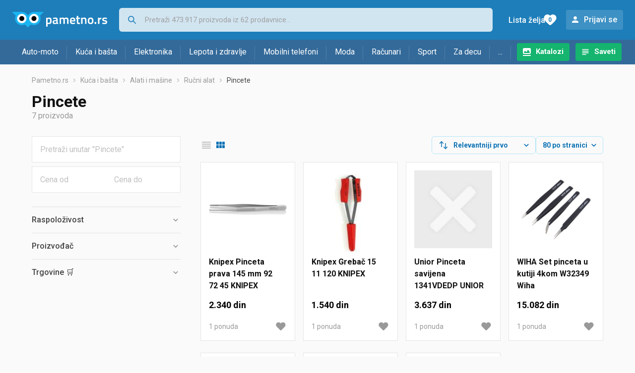

--- FILE ---
content_type: text/html;charset=utf-8
request_url: https://www.pametno.rs/pincete
body_size: 9108
content:

































   
   
      
   
   
   















	
































   
   
      
   
   
   








<!DOCTYPE html>
<html lang="sr">
<head>
    <meta charset="utf-8">

    
    
     
     
    <title>Pincete</title>
    <meta http-equiv="X-UA-Compatible" content="IE=edge">
    <meta name="viewport" content="width=device-width, initial-scale=1, maximum-scale=1, shrink-to-fit=no, user-scalable=0">
    <meta name="mobile-web-app-capable" content="yes">
    <meta name="apple-mobile-web-app-capable" content="yes">
    <meta name="apple-mobile-web-app-status-bar-style" content="black-translucent">

    
    <meta name="referrer" content="origin-when-cross-origin">

    <meta name="description" content="Pincete - pogledaj ponudu prodavnica i uporedi cene.">

    
    
    
    <meta name="apple-itunes-app" content="app-id=1233313698">
    

    <meta property="og:title" content="Pincete">
    
        <meta property="og:description" content="Pincete - pogledaj ponudu prodavnica i uporedi cene.">
        
            <meta property="og:image" content="https://www.pametno.rs/slike/products/80/01/23650180/thumb150_pincete-knipex-pinceta-prava-145-mm-92-72-45-knipex_fd7e42ac.jpeg">
        
    
    

    
    

    <link rel="icon" href="/static/slike/favicon.ico">
    <link rel="apple-touch-icon" href="/static/slike/logo/apple-touch-icon-graybg.png">
    <link rel="search" href="https://www.pametno.rs/static/opensearch/pametno.rs-opensearch.xml" title="Pretraživanje Pametno.rs" type="application/opensearchdescription+xml">
    

    

    
































   
   
      
   
   
   















    
    
    
    
    <link rel="stylesheet" type="text/css" media="screen" href="/bundles/css/gzip_N377395562/vendor.css" />


    
    <script type="text/javascript" src="/bundles/js/gzip_N442858653/vendor.js" ></script>

    
    

    
    <link rel="stylesheet" type="text/css" media="screen" href="/bundles/css/gzip_N1263239885/redesign2020.css" />


    
    <script type="text/javascript" src="/bundles/js/gzip_999594973.sr/redesign2020.js" ></script>


    <script type="text/javascript">
      site.state.ctx = "";
   	  site.state.currentPage = "search";
      site.state.idsToCheck = [23650180,73518049,23653153,23651539,23653150,45838168,45886078];
   	  site.state.productId = "";
   	  site.state.requestedUrl = "pincete";
      site.state.user.hashedEmail = "";
      site.state.user.gaId = "";
      site.state.user.loggedIn = false;
      site.state.noOfItemsInAutocomplete = 6;
   	  site.state.webDomainId = 4;
      site.state.urls = {
              chartjs: "/static/redesign2020/vendor/Chart.min.js",
              ballooncss: "/static/redesign2020/vendor/balloon.css",
              leafletjs: "/static/redesign2020/vendor/leaflet/leaflet.js",
              leafletcss: "/static/redesign2020/vendor/leaflet/leaflet.css",
              quagga: "/static/redesign2020/vendor/quagga-0.12.1.min.js",
      };
   	  site.init();
   	  
   </script>
   
    
   
   
























































<script async='async' src='https://securepubads.g.doubleclick.net/tag/js/gpt.js' crossorigin="anonymous"></script>

<script type='text/javascript'>
	window.googletag = window.googletag || {cmd: []};
	googletag.cmd.push(function() {
		















































































































































	
		
			
				googletag.defineSlot('/1033846/pametno.rs_Lijevo_300x250', [[300,250],[300,600]], 'div-gpt-ad-1347027521651-Lijevo_300x250').addService(googletag.pubads());
				
			
			
		
	

















































	
		
			
				googletag.defineSlot('/1033846/pametno.rs_Sredina_1x1', [[1,1],[300,50],[300,100],[300,150],[300,250],[320,50],[320,100],[728,90],[970,90],[970,250]], 'div-gpt-ad-1347027521651-Sredina_1x1').addService(googletag.pubads());
				
			
			
		
	


































































































































































































		
		
			
			
			
				googletag.pubads().setTargeting("kat_pro_tr","0");
				googletag.pubads().setTargeting("id_kat","3961");
				
				
					
						
						googletag.pubads().setTargeting("id_kat_l1","1821");
					
						
						googletag.pubads().setTargeting("id_kat_l2","399");
					
						
						googletag.pubads().setTargeting("id_kat_l3","1028");
					
						
						googletag.pubads().setTargeting("id_kat_l4","3961");
					
										
					
				googletag.pubads().setTargeting("id_kat_l5","3961");
			
			
		
		
		
		
		
			googletag.pubads().setTargeting("uri", "/pincete");
		
		
			
		googletag.pubads().enableSingleRequest();
		googletag.pubads().collapseEmptyDivs();
 

		googletag.enableServices();
	});
</script>


   
    
    <link rel="stylesheet" href="https://fonts.googleapis.com/css?family=Roboto:300,400,500,700,900&subset=latin,latin-ext&display=swap" />

	
    
































   
   
      
   
   
   






<script>
dataLayer = [];
function gtag(){dataLayer.push(arguments);}


<!-- GA4 Parametri/varijable -->
dataLayer.push({'kategorija': 'pincete__39610'});




<!-- GA4 Eventovi -->


dataLayer.push({'event': 'kategorija_viewed'})
dataLayer.push({'event': 'kategorija_i_proizvod_viewed'})




</script>

<!-- XXX Seekandhit tracking code -->


<!-- Google Tag Manager -->
<script>(function(w,d,s,l,i){w[l]=w[l]||[];w[l].push({'gtm.start':
new Date().getTime(),event:'gtm.js'});var f=d.getElementsByTagName(s)[0],
j=d.createElement(s),dl=l!='dataLayer'?'&l='+l:'';j.async=true;j.src=
'https://www.googletagmanager.com/gtm.js?id='+i+dl;f.parentNode.insertBefore(j,f);
})(window,document,'script','dataLayer','GTM-MKX3W8P');</script>
<!-- End Google Tag Manager -->
        
    <script type="application/ld+json">
    {
      "@context" : "https://schema.org",
      "@type" : "WebSite",
      "name" : "Pametno.rs",
      "url" : "https://www.pametno.rs"
    }
  </script>
  
</head>


<body  >
    <header class="header ">
        <div class="header__first-row">
            <a class="header__logo header__logo--full" href="/" title="Pametno.rs - uporedi cene prodavnica"><img src="/static/redesign2020/images/logo-full-4.svg" alt="Pametno.rs" width="229" height="40"></a>
            <a class="header__logo header__logo--normal" href="/" title="Pametno.rs - uporedi cene prodavnica"><img src="/static/redesign2020/images/logo-simple-4.svg" alt="Pametno.rs" width="192" height="32"></a>
            <a class="header__logo header__logo--minimal" href="/" title="Pametno.rs - uporedi cene prodavnica"><img src="/static/redesign2020/images/logo-basic.svg" alt="Pametno.rs" width="65" height="32"></a>

            <form class="header__search-form" action="/search.php" method="GET">
                
	                
                <input class="header__search-form-input header__search-form-input--search" id="headerSearch" type="search" name="q" autocomplete="off" tabIndex="1" placeholder="Pretraži 473.917 proizvoda iz 62 prodavnice..." value="" >
		        
                
                
                
            </form>
            
            <div class="header__first-row-links">
				
	                <a class='header__link header__link-catalog' href="/katalozi">Katalozi</a>
                
                
	                
	                
	                	
	                	<a class='header__link header__link-articles' href="/clanci">Saveti</a>
	                	
                	
                
                <a class='header__link header__link-wishlist' href="/wishlist">
                	<span class="header__link-wishlist-label">Lista želja</span>
                	<span class="header__link-wishlist-counter wishlist-quantity">0</span>
                </a>

                
                    
                    
                        <div data-modal-url="/login" class='header__link header__link-login' data-show-modal>Prijavi se</div>
                    
                
            </div>
            <div class="header__toggle-buttons">
                <div class="header__toggle-search"></div>
                
                <a href="/wishlist" class="header__link header__link-wishlist hidden--desktop hidden--tablet">
                    <span class="header__link-wishlist-counter wishlist-quantity ">0</span>
                </a>
                <div class="header__toggle-menu"></div>
            </div>
        </div>

        <nav class="nav" data-body-scroll-lock-ignore="true">
            <div class="nav__links">
                
                
            
            
            	  
	                <a class='nav__link nav__link--catalog' href="/katalozi">Katalozi</a>
                
                
                
                   
                   <a class='nav__link nav__link--articles' href="/clanci">Saveti</a>
                
                 

            </div>

            
            
                
                
                    <a href="/logout" class='nav__account-login'>Prijavi se</a>
                
            

            <ul class="nav__sections">
                
                
                    <li class="nav__section" data-name="2218">
                        
                        <a class="nav__section-name " href="/auto-moto">Auto-moto</a>
                        
                        
                        
                        <div class="nav__section-dropdown nav__section-dropdown--left">
                            <div class="nav__popular-categories">
                                <div class="nav__popular-categories-title">Popularno</div>
                                
                                
                                    <a class="nav__popular-category" href="/letnje-auto-gume">Letnje auto gume</a>
                                
                                    <a class="nav__popular-category" href="/auto-sijalice">Auto sijalice</a>
                                
                                    <a class="nav__popular-category" href="/zimske-auto-gume">Zimske auto gume</a>
                                
                                    <a class="nav__popular-category" href="/auto-zvucnici">Auto zvučnici</a>
                                
                                    <a class="nav__popular-category" href="/celogodisnje-gume">Celogodišnje gume</a>
                                
                            </div>
                            
                            <div class="nav__loading"><div class="nav__loading__loader"></div></div>
                            
                        </div>
                    </li>
                
                
                    <li class="nav__section" data-name="2221">
                        
                        <a class="nav__section-name " href="/kuca-i-basta">Kuća i bašta</a>
                        
                        
                        
                        <div class="nav__section-dropdown nav__section-dropdown--left">
                            <div class="nav__popular-categories">
                                <div class="nav__popular-categories-title">Popularno</div>
                                
                                
                                    <a class="nav__popular-category" href="/robot-usisivaci">Robot usisivači</a>
                                
                                    <a class="nav__popular-category" href="/ploce-za-kuvanje">Ploče za kuvanje</a>
                                
                                    <a class="nav__popular-category" href="/mikrotalasne-rerne">Mikrotalasne rerne</a>
                                
                                    <a class="nav__popular-category" href="/masine-za-susenje-vesa">Mašine za sušenje veša</a>
                                
                                    <a class="nav__popular-category" href="/klima-uredaji">Klima uređaji</a>
                                
                            </div>
                            
                            <div class="nav__loading"><div class="nav__loading__loader"></div></div>
                            
                        </div>
                    </li>
                
                
                    <li class="nav__section" data-name="2224">
                        
                        <a class="nav__section-name " href="/elektronika">Elektronika</a>
                        
                        
                        
                        <div class="nav__section-dropdown nav__section-dropdown--left">
                            <div class="nav__popular-categories">
                                <div class="nav__popular-categories-title">Popularno</div>
                                
                                
                                    <a class="nav__popular-category" href="/mobilni-telefoni">Mobilni telefoni</a>
                                
                                    <a class="nav__popular-category" href="/televizori">Televizori</a>
                                
                                    <a class="nav__popular-category" href="/monitori">Monitori</a>
                                
                                    <a class="nav__popular-category" href="/prenosni-racunari">Prenosni računari</a>
                                
                                    <a class="nav__popular-category" href="/tableti">Tableti</a>
                                
                            </div>
                            
                            <div class="nav__loading"><div class="nav__loading__loader"></div></div>
                            
                        </div>
                    </li>
                
                
                    <li class="nav__section" data-name="2227">
                        
                        <a class="nav__section-name " href="/lepota-i-zdravlje">Lepota i zdravlje</a>
                        
                        
                        
                        <div class="nav__section-dropdown nav__section-dropdown--left">
                            <div class="nav__popular-categories">
                                <div class="nav__popular-categories-title">Popularno</div>
                                
                                
                                    <a class="nav__popular-category" href="/fen-za-kosu">Fen za kosu</a>
                                
                                    <a class="nav__popular-category" href="/muski-parfemi">Muški parfemi</a>
                                
                                    <a class="nav__popular-category" href="/masinice-za-kosu-i-trimeri">Mašinice za kosu i trimeri</a>
                                
                                    <a class="nav__popular-category" href="/styleri-figaro">Styleri (Figaro)</a>
                                
                                    <a class="nav__popular-category" href="/zenski-parfemi">Ženski parfemi</a>
                                
                            </div>
                            
                            <div class="nav__loading"><div class="nav__loading__loader"></div></div>
                            
                        </div>
                    </li>
                
                
                    <li class="nav__section" data-name="2230">
                        
                        <a class="nav__section-name nav__section-name--no-dropdown" href="/mobilni-telefoni">Mobilni telefoni</a>
                        
                        
                        
                        <div class="nav__section-dropdown nav__section-dropdown--center">
                            <div class="nav__popular-categories">
                                <div class="nav__popular-categories-title">Popularno</div>
                                
                                
                                    <a class="nav__popular-category" href="/mobilni-telefoni">Mobilni telefoni</a>
                                
                            </div>
                            
                            <div class="nav__loading"><div class="nav__loading__loader"></div></div>
                            
                        </div>
                    </li>
                
                
                    <li class="nav__section" data-name="2233">
                        
                        <a class="nav__section-name " href="/moda">Moda</a>
                        
                        
                        
                        <div class="nav__section-dropdown nav__section-dropdown--center">
                            <div class="nav__popular-categories">
                                <div class="nav__popular-categories-title">Popularno</div>
                                
                                
                                    <a class="nav__popular-category" href="/muske-jakne-i-kaputi">Muške jakne i kaputi</a>
                                
                                    <a class="nav__popular-category" href="/zenske-patike-lifestyle">Ženske patike - lifestyle</a>
                                
                                    <a class="nav__popular-category" href="/zenske-cizme">Ženske čizme</a>
                                
                                    <a class="nav__popular-category" href="/muske-farmerke-i-pantalone">Muške farmerke i pantalone</a>
                                
                                    <a class="nav__popular-category" href="/koferi-i-putne-torbe">Koferi i putne torbe</a>
                                
                            </div>
                            
                            <div class="nav__loading"><div class="nav__loading__loader"></div></div>
                            
                        </div>
                    </li>
                
                
                    <li class="nav__section" data-name="2236">
                        
                        <a class="nav__section-name " href="/racunari">Računari</a>
                        
                        
                        
                        <div class="nav__section-dropdown nav__section-dropdown--center">
                            <div class="nav__popular-categories">
                                <div class="nav__popular-categories-title">Popularno</div>
                                
                                
                                    <a class="nav__popular-category" href="/monitori">Monitori</a>
                                
                                    <a class="nav__popular-category" href="/prenosni-racunari">Prenosni računari</a>
                                
                                    <a class="nav__popular-category" href="/tableti">Tableti</a>
                                
                                    <a class="nav__popular-category" href="/ssd-disk">SSD disk</a>
                                
                                    <a class="nav__popular-category" href="/graficke-kartice">Grafičke kartice</a>
                                
                            </div>
                            
                            <div class="nav__loading"><div class="nav__loading__loader"></div></div>
                            
                        </div>
                    </li>
                
                
                    <li class="nav__section" data-name="2239">
                        
                        <a class="nav__section-name " href="/sport">Sport</a>
                        
                        
                        
                        <div class="nav__section-dropdown nav__section-dropdown--right">
                            <div class="nav__popular-categories">
                                <div class="nav__popular-categories-title">Popularno</div>
                                
                                
                                    <a class="nav__popular-category" href="/trake-za-trcanje">Trake za trčanje</a>
                                
                                    <a class="nav__popular-category" href="/elektricni-bicikli">Električni bicikli</a>
                                
                                    <a class="nav__popular-category" href="/tegovi-i-sipke">Tegovi i šipke</a>
                                
                                    <a class="nav__popular-category" href="/muske-patike-za-trcanje-i-treking">Muške patike za trčanje i treking</a>
                                
                                    <a class="nav__popular-category" href="/fitness-oprema">Fitness oprema</a>
                                
                            </div>
                            
                            <div class="nav__loading"><div class="nav__loading__loader"></div></div>
                            
                        </div>
                    </li>
                
                
                    <li class="nav__section" data-name="2242">
                        
                        <a class="nav__section-name " href="/za-decu">Za decu</a>
                        
                        
                        
                        <div class="nav__section-dropdown nav__section-dropdown--right">
                            <div class="nav__popular-categories">
                                <div class="nav__popular-categories-title">Popularno</div>
                                
                                
                                    <a class="nav__popular-category" href="/drustvene-igre">Društvene igre</a>
                                
                                    <a class="nav__popular-category" href="/decija-obuca">Dečija obuća</a>
                                
                                    <a class="nav__popular-category" href="/figurice">Figurice</a>
                                
                                    <a class="nav__popular-category" href="/autosedista">Autosedišta</a>
                                
                                    <a class="nav__popular-category" href="/lego-kocke">Lego kocke</a>
                                
                            </div>
                            
                            <div class="nav__loading"><div class="nav__loading__loader"></div></div>
                            
                        </div>
                    </li>
                
                
                    <li class="nav__section" data-name="2245">
                        
                        <a class="nav__section-name " href="/ostalo">...</a>
                        
                        
                        
                        <div class="nav__section-dropdown nav__section-dropdown--right">
                            <div class="nav__popular-categories">
                                <div class="nav__popular-categories-title">Popularno</div>
                                
                                
                                    <a class="nav__popular-category" href="/nekategorisano">Nekategorisano</a>
                                
                                    <a class="nav__popular-category" href="/baterije">Baterije</a>
                                
                                    <a class="nav__popular-category" href="/digitroni">Digitroni</a>
                                
                                    <a class="nav__popular-category" href="/kafe">Kafe</a>
                                
                                    <a class="nav__popular-category" href="/punjaci-za-baterije">Punjači za baterije</a>
                                
                            </div>
                            
                            <div class="nav__loading"><div class="nav__loading__loader"></div></div>
                            
                        </div>
                    </li>
                
            </ul>
        </nav>

    </header>

    <div class="content-overlay "></div>

    <main class="content  content--search">

        
        
       	























	
			
		
			
			
				
				
					
					<div class="topbannercontainer">		
					
					<div id='div-gpt-ad-1347027521651-Sredina_1x1'>
						<script>
						googletag.cmd.push(function() { googletag.display('div-gpt-ad-1347027521651-Sredina_1x1'); });
						</script>
					</div>
					
					
					</div>		
						
				
			
		
	


        

        
         





    

    
        
        
        
        
    

    

    





    







	<nav>
    <ol class="breadcrumbs breadcrumbs--show-only-chosen breadcrumbs--show-first-parent breadcrumbs--show-last-parent">
        
            <li class="breadcrumbs__item">
                <a class="breadcrumbs__link" href="/" title="Pametno.rs">Pametno.rs</a>
                
                
            </li>
        
        
            
            	
                
                    
                    
                    
                    <li class="breadcrumbs__item">
                        
                            
                            
                            	     <a class="breadcrumbs__link" href="/kuca-i-basta">Kuća i bašta</a>
                            
                        
                    </li>
                
                    
                    
                    
                    <li class="breadcrumbs__item">
                        
                            
                            
                            	     <a class="breadcrumbs__link" href="/alati-i-masine">Alati i mašine</a>
                            
                        
                    </li>
                
                    
                    
                    
                    <li class="breadcrumbs__item">
                        
                            
                            
                            	     <a class="breadcrumbs__link" href="/rucni-alat">Ručni alat</a>
                            
                        
                    </li>
                
                    
                    
                    
                    <li class="breadcrumbs__item">
                        
                            
                              	<a class="breadcrumbs__last-item" href="/pincete">Pincete</a>
                            
                            
                        
                    </li>
                
            
            
        

        
        
        
        
    </ol>
</nav>

<script type="application/ld+json">
{
  "@context": "https://schema.org",
  "@type": "BreadcrumbList",
  "itemListElement": [{
	"@type": "ListItem", "position": 1, "name": "Pametno.rs", "item": "https://www.pametno.rs"} ,{ "@type": "ListItem", "position": 2, "name": "Kuća i bašta", "item": "https://www.pametno.rs/kuca-i-basta"} ,{ "@type": "ListItem", "position": 3, "name": "Alati i mašine", "item": "https://www.pametno.rs/alati-i-masine"} ,{ "@type": "ListItem", "position": 4, "name": "Ručni alat", "item": "https://www.pametno.rs/rucni-alat"} ,{ "@type": "ListItem", "position": 5, "name": "Pincete", "item": "https://www.pametno.rs/pincete"}
 ] }
</script>
	
	
		
        
        
	    <h1 class="page-title page-title--with-result-number" data-category-name="Pincete">Pincete</h1>
	    <div class="page-result-number page-result-number--search">
	        <span class="result-count">7</span> proizvoda
	    	
	    </div>
	    
		    <div class="page-description page-description--with-show-more">
				
		    </div>
	    
	





	<div class="container-with-sidebar container-with-sidebar--search">

		<div class="container-with-sidebar__contents">
		   































   
   
      
   
   
   












<form id="search_header__form" name="search_header__form" action="/pincete" method="get">
    <div class="search-results-header">
	    
	    <input type="hidden" name="tpkp" value="1" />
    
		<div class="search-results-header__filters">
            
        
	        <div class="search-results-header__button search-results-header__button--filter hidden--desktop" data-action="open-filter-sidebar">
	          <img src="/static/redesign2020/images/filter-icon.svg" alt="Filtriraj">
	          <span class="search-results-header__text">Filtriraj</span>
	        </div>
		
	        <!-- c:if test="true"-->
	        
	            <div class="search-results-header__layout-type hidden--tablet hidden--phone">
	                
	                
	                
	
	                
	                
	                    
	                        
	                        
	                        
	                    
	                    
	                
	                <a class="product-list-layout product-list-layout-list " href="/pincete?&kPostavke.vrstaPregledaKategorije=0&tpkp=2" rel="nofollow"
	                   data-action="layout-type-change" data-log-ga-event data-event-category="UI events" data-event-action="View preferences click" data-event-label="View preferences display - LIST Pincete"></a>
	                <a class="product-list-layout product-list-layout-grid product-list-layout-grid--active" href="/pincete?&kPostavke.vrstaPregledaKategorije=2&tpkp=2" rel="nofollow"
	                   data-action="layout-type-change" data-log-ga-event data-event-category="UI events" data-event-action="View preferences click" data-event-label="View preferences display - GRID Pincete"></a>
	            </div>
	        
		</div>
		
		<div class="search-results-header__user-settings">
	        
			
			<div class="user-settings-dropdown user-settings-dropdown--sort">								
		        <select id="sortTypeSearch" name="kPostavke.sortTypeSearch" data-event-label="View preferences search sort change" data-event-category="UI events" data-event-action="View preferences click" data-trigger="onchange" class="user-settings-dropdown__select">
		            
		                <option value="0">
		                    Relevantniji prvo
		                </option>
		            
		                <option value="1">
		                    Relevantniji poslednji
		                </option>
		            
		                <option value="2">
		                    Jeftiniji prvo
		                </option>
		            
		                <option value="3">
		                    Skuplji prvo
		                </option>
		            
		                <option value="4">
		                    S više ponuda prvo
		                </option>
		            
		                <option value="5">
		                    S manje ponuda prvo
		                </option>
		            
		                <option value="6">
		                    Naziv A-Z
		                </option>
		            
		                <option value="7">
		                    Naziv Z-A
		                </option>
		            
		        </select>
	        </div>
	        
	        <div class="user-settings-dropdown hidden--tablet hidden--phone">
		        <select id="pregledBrojProizvoda" name="kPostavke.pregledBrojProizvoda" data-event-label="View preferences result count change" data-event-category="UI events" data-event-action="View preferences click" data-trigger="onchange" class="user-settings-dropdown__select">
		            
		                <option value="20">
		                    20 po stranici
		                </option>
		            
		                <option value="40">
		                    40 po stranici
		                </option>
		            
		                <option value="60">
		                    60 po stranici
		                </option>
		            
		                <option value="80" selected="selected">
		                    80 po stranici
		                </option>
		            
		                <option value="100">
		                    100 po stranici
		                </option>
		            
		                <option value="160">
		                    160 po stranici
		                </option>
		            
		                <option value="300">
		                    300 po stranici
		                </option>
		            
		        </select>
	        </div>
	        
	        <div class="search-results-header__button search-results-header__button--settings hidden--desktop" data-action="open-settings-sidebar">
	          <img src="/static/redesign2020/images/view-settings-icon.svg" alt="Podešavanja prikaza">
	        </div>
		</div>

    	<div class="search-results-header__active_filters active_filters"></div>
    </div>
</form>

		   































   
   
      
   
   
   













<div class="search-results content__section--no-side-margins product-list--grid-style ">

    
    
    
        
            
            
                
































   
   
      
   
   
   




























<div class="product">

	
		
			
               
               
               <a href="/pincete/knipex-pinceta-prava-145-mm-92-72-45-knipex-cena-236501801" title="Knipex Pinceta prava 145 mm 92 72 45 KNIPEX"
                    data-log-ga-event data-event-category="UI events" data-event-action="Product image click search" data-event-label="Product image click - 23650180"
                    ><img class="product__image" src="/slike/products/80/01/23650180/thumb150_pincete-knipex-pinceta-prava-145-mm-92-72-45-knipex_fd7e42ac.jpeg" alt="Knipex Pinceta prava 145 mm 92 72 45 KNIPEX" loading="lazy" width="150" height="150" /></a>
			
            
		
	

	<div class="product__data">
	  	<div class="product__name-and-price">
	  		<h3 class="product__name">
                <a class="product__link product-title" href="/pincete/knipex-pinceta-prava-145-mm-92-72-45-knipex-cena-236501801" data-log-ga-event data-event-category="UI events" data-event-action="Product name click search" data-event-label="Product name click - 23650180">
                 Knipex Pinceta prava 145 mm 92 72 45 KNIPEX
                 
                 
                 <span></span> 
                </a></h3>
	      	<div class="product__price">
                 2.340 din
	      	</div>
	    </div>
	    <div class="product__actions">
			<a class="product__action product__action-offer-number" href="/pincete/knipex-pinceta-prava-145-mm-92-72-45-knipex-cena-236501801#ponude"
                data-log-ga-event data-event-category="UI events" data-event-action="Product footer offers click search" data-event-label="Product footer offers click - 23650180"
                >1 

















	
		
		
			
			
		ponuda
	
	
</a>

            
            
            
            <div class="product__action product__action-wishlist " data-update-wishlist data-type="product" data-id="23650180">Stavi u listu želja</div>
            
			
			
	    </div>
	</div>
</div>

            
            
        
    
        
            
            
                
































   
   
      
   
   
   




























<div class="product">

	
		
			
               
               
               <a href="/pincete/knipex-grebac-15-11-120-knipex-cena-735180491" title="Knipex Grebač 15 11 120 KNIPEX"
                    data-log-ga-event data-event-category="UI events" data-event-action="Product image click search" data-event-label="Product image click - 73518049"
                    ><img class="product__image" src="/slike/products/49/80/73518049/thumb150_pincete-knipex-grebac-15-11-120-knipex_d4d3a4e5.jpeg" alt="Knipex Grebač 15 11 120 KNIPEX" loading="lazy" width="150" height="150" /></a>
			
            
		
	

	<div class="product__data">
	  	<div class="product__name-and-price">
	  		<h3 class="product__name">
                <a class="product__link product-title" href="/pincete/knipex-grebac-15-11-120-knipex-cena-735180491" data-log-ga-event data-event-category="UI events" data-event-action="Product name click search" data-event-label="Product name click - 73518049">
                 Knipex Grebač 15 11 120 KNIPEX
                 
                 
                 <span></span> 
                </a></h3>
	      	<div class="product__price">
                 1.540 din
	      	</div>
	    </div>
	    <div class="product__actions">
			<a class="product__action product__action-offer-number" href="/pincete/knipex-grebac-15-11-120-knipex-cena-735180491#ponude"
                data-log-ga-event data-event-category="UI events" data-event-action="Product footer offers click search" data-event-label="Product footer offers click - 73518049"
                >1 

















	
		
		
			
			
		ponuda
	
	
</a>

            
            
            
            <div class="product__action product__action-wishlist " data-update-wishlist data-type="product" data-id="73518049">Stavi u listu želja</div>
            
			
			
	    </div>
	</div>
</div>

            
            
        
    
        
            
            
                
































   
   
      
   
   
   




























<div class="product">

	
		
			
            
               <a href="/pincete/unior-pinceta-savijena-1341vdedp-unior-cena-236531531" title="Unior Pinceta savijena 1341VDEDP UNIOR"
                    data-log-ga-event data-event-category="UI events" data-event-action="NO product image click search" data-event-label="NO product image click - 23653153"
                    ><img class="product__image" src="/static/slike/blank_150x150.jpg" alt="Unior Pinceta savijena 1341VDEDP UNIOR" loading="lazy" width="150" height="150" /></a>
            
		
	

	<div class="product__data">
	  	<div class="product__name-and-price">
	  		<h3 class="product__name">
                <a class="product__link product-title" href="/pincete/unior-pinceta-savijena-1341vdedp-unior-cena-236531531" data-log-ga-event data-event-category="UI events" data-event-action="Product name click search" data-event-label="Product name click - 23653153">
                 Unior Pinceta savijena 1341VDEDP UNIOR
                 
                 
                 <span></span> 
                </a></h3>
	      	<div class="product__price">
                 3.637 din
	      	</div>
	    </div>
	    <div class="product__actions">
			<a class="product__action product__action-offer-number" href="/pincete/unior-pinceta-savijena-1341vdedp-unior-cena-236531531#ponude"
                data-log-ga-event data-event-category="UI events" data-event-action="Product footer offers click search" data-event-label="Product footer offers click - 23653153"
                >1 

















	
		
		
			
			
		ponuda
	
	
</a>

            
            
            
            <div class="product__action product__action-wishlist " data-update-wishlist data-type="product" data-id="23653153">Stavi u listu želja</div>
            
			
			
	    </div>
	</div>
</div>

            
            
        
    
        
            
            
                
































   
   
      
   
   
   




























<div class="product">

	
		
			
               
               
               <a href="/pincete/wiha-set-pinceta-u-kutiji-4kom-w32349-wiha-cena-236515391" title="WIHA Set pinceta u kutiji 4kom W32349 Wiha"
                    data-log-ga-event data-event-category="UI events" data-event-action="Product image click search" data-event-label="Product image click - 23651539"
                    ><img class="product__image" src="/slike/products/39/15/23651539/thumb150_wiha-set-pinceta-u-kutiji-4kom-w32349-wiha_4806d93b.jpeg" alt="WIHA Set pinceta u kutiji 4kom W32349 Wiha" loading="lazy" width="150" height="150" /></a>
			
            
		
	

	<div class="product__data">
	  	<div class="product__name-and-price">
	  		<h3 class="product__name">
                <a class="product__link product-title" href="/pincete/wiha-set-pinceta-u-kutiji-4kom-w32349-wiha-cena-236515391" data-log-ga-event data-event-category="UI events" data-event-action="Product name click search" data-event-label="Product name click - 23651539">
                 WIHA Set pinceta u kutiji 4kom W32349 Wiha
                 
                 
                 <span></span> 
                </a></h3>
	      	<div class="product__price">
                 15.082 din
	      	</div>
	    </div>
	    <div class="product__actions">
			<a class="product__action product__action-offer-number" href="/pincete/wiha-set-pinceta-u-kutiji-4kom-w32349-wiha-cena-236515391#ponude"
                data-log-ga-event data-event-category="UI events" data-event-action="Product footer offers click search" data-event-label="Product footer offers click - 23651539"
                >1 

















	
		
		
			
			
		ponuda
	
	
</a>

            
            
            
            <div class="product__action product__action-wishlist " data-update-wishlist data-type="product" data-id="23651539">Stavi u listu želja</div>
            
			
			
	    </div>
	</div>
</div>

            
            
        
    
        
            
            
                
































   
   
      
   
   
   




























<div class="product">

	
		
			
            
               <a href="/pincete/unior-pinceta-prava-1340vdedp-unior-cena-236531501" title="Unior Pinceta prava 1340VDEDP UNIOR"
                    data-log-ga-event data-event-category="UI events" data-event-action="NO product image click search" data-event-label="NO product image click - 23653150"
                    ><img class="product__image" src="/static/slike/blank_150x150.jpg" alt="Unior Pinceta prava 1340VDEDP UNIOR" loading="lazy" width="150" height="150" /></a>
            
		
	

	<div class="product__data">
	  	<div class="product__name-and-price">
	  		<h3 class="product__name">
                <a class="product__link product-title" href="/pincete/unior-pinceta-prava-1340vdedp-unior-cena-236531501" data-log-ga-event data-event-category="UI events" data-event-action="Product name click search" data-event-label="Product name click - 23653150">
                 Unior Pinceta prava 1340VDEDP UNIOR
                 
                 
                 <span></span> 
                </a></h3>
	      	<div class="product__price">
                 3.637 din
	      	</div>
	    </div>
	    <div class="product__actions">
			<a class="product__action product__action-offer-number" href="/pincete/unior-pinceta-prava-1340vdedp-unior-cena-236531501#ponude"
                data-log-ga-event data-event-category="UI events" data-event-action="Product footer offers click search" data-event-label="Product footer offers click - 23653150"
                >1 

















	
		
		
			
			
		ponuda
	
	
</a>

            
            
            
            <div class="product__action product__action-wishlist " data-update-wishlist data-type="product" data-id="23653150">Stavi u listu želja</div>
            
			
			
	    </div>
	</div>
</div>

            
            
        
    
        
            
            
                
































   
   
      
   
   
   




























<div class="product">

	
		
			
               
               
               <a href="/pincete/knipex-knipex-komplet-preciznih-pinceta-esd-5kom-92-00-01-esd-cena-458381681" title="Knipex Knipex komplet preciznih pinceta ESD 5kom 92 00 01 ESD"
                    data-log-ga-event data-event-category="UI events" data-event-action="Product image click search" data-event-label="Product image click - 45838168"
                    ><img class="product__image" src="/slike/products/68/81/45838168/thumb150_knipex-knipex-komplet-preciznih-pinceta-esd-5kom-92-00-01-esd_c2e91407.jpeg" alt="Knipex Knipex komplet preciznih pinceta ESD 5kom 92 00 01 ESD" loading="lazy" width="150" height="150" /></a>
			
            
		
	

	<div class="product__data">
	  	<div class="product__name-and-price">
	  		<h3 class="product__name">
                <a class="product__link product-title" href="/pincete/knipex-knipex-komplet-preciznih-pinceta-esd-5kom-92-00-01-esd-cena-458381681" data-log-ga-event data-event-category="UI events" data-event-action="Product name click search" data-event-label="Product name click - 45838168">
                 Knipex Knipex komplet preciznih pinceta ESD 5kom 92 00 01 ESD
                 
                 
                 <span></span> 
                </a></h3>
	      	<div class="product__price">
                 14.630 din
	      	</div>
	    </div>
	    <div class="product__actions">
			<a class="product__action product__action-offer-number" href="/pincete/knipex-knipex-komplet-preciznih-pinceta-esd-5kom-92-00-01-esd-cena-458381681#ponude"
                data-log-ga-event data-event-category="UI events" data-event-action="Product footer offers click search" data-event-label="Product footer offers click - 45838168"
                >1 

















	
		
		
			
			
		ponuda
	
	
</a>

            
            
            
            <div class="product__action product__action-wishlist " data-update-wishlist data-type="product" data-id="45838168">Stavi u listu želja</div>
            
			
			
	    </div>
	</div>
</div>

            
            
        
    
        
            
            
                
































   
   
      
   
   
   




























<div class="product">

	
		
			
               
               
               <a href="/pincete/knipex-knipex-smd-precizna-pinceta-zakrivljena-92-01-04-cena-458860781" title="Knipex Knipex SMD precizna pinceta zakrivljena 92 01 04"
                    data-log-ga-event data-event-category="UI events" data-event-action="Product image click search" data-event-label="Product image click - 45886078"
                    ><img class="product__image" src="/slike/products/78/60/45886078/thumb150_knipex-knipex-smd-precizna-pinceta-zakrivljena-92-01-04_d7691626.jpeg" alt="Knipex Knipex SMD precizna pinceta zakrivljena 92 01 04" loading="lazy" width="150" height="150" /></a>
			
            
		
	

	<div class="product__data">
	  	<div class="product__name-and-price">
	  		<h3 class="product__name">
                <a class="product__link product-title" href="/pincete/knipex-knipex-smd-precizna-pinceta-zakrivljena-92-01-04-cena-458860781" data-log-ga-event data-event-category="UI events" data-event-action="Product name click search" data-event-label="Product name click - 45886078">
                 Knipex Knipex SMD precizna pinceta zakrivljena 92 01 04
                 
                 
                 <span></span> 
                </a></h3>
	      	<div class="product__price">
                 3.550 din
	      	</div>
	    </div>
	    <div class="product__actions">
			<a class="product__action product__action-offer-number" href="/pincete/knipex-knipex-smd-precizna-pinceta-zakrivljena-92-01-04-cena-458860781#ponude"
                data-log-ga-event data-event-category="UI events" data-event-action="Product footer offers click search" data-event-label="Product footer offers click - 45886078"
                >1 

















	
		
		
			
			
		ponuda
	
	
</a>

            
            
            
            <div class="product__action product__action-wishlist " data-update-wishlist data-type="product" data-id="45886078">Stavi u listu želja</div>
            
			
			
	    </div>
	</div>
</div>

            
            
        
    
    
    
	
</div>

		   































   
   
      
   
   
   












		</div>
    
	    































   
   
      
   
   
   










<div class="sidebar sidebar--filter" data-body-scroll-lock-ignore="true">
	<div class="sidebar__overlay"></div>
	<div class="close-sidebar hidden--desktop">
	  <span class="close-sidebar__text">Filtriraj rezultate</span>
	  <div class="close-sidebar__icon-wrapper" data-action="open-filter-sidebar">
	    <img class="close-sidebar__icon" src="/static/redesign2020/images/close.svg">
	  </div>
	</div>
	
    
        
            
        
        
    

    
    
    
    































   
   
      
   
   
   












<form action="/pincete" method="GET" class="form_wrapper" id="sidebar_form">
   
         <div class="form-filter">
            <input type="search" name="q" value="" id="pretrazi_po_rijecima" class="text" placeholder="Pretraži unutar &quot;Pincete&quot;" />
         </div>
         <div class="price-filter_wrapper">
            <div class="form-filter">
               <input type="number" name="cod" value="" id="cijena_od" placeholder="Cena od" />
            </div>
            <div class="divider"></div>
            <div class="form-filter">
               <input type="number" name="cdo" value="" id="cijena_do" placeholder="Cena do" />
            </div>
         </div>

        <input class="button hidden" type="submit" value="Traži" />
</form>

    <button id="button-apply-fitlers" class="button button--sidebar-apply-filters hidden--tablet hidden--desktop" data-action="open-filter-sidebar">
    	Prikaži&nbsp;<span class="result-count">(7)</span>
    </button>

    
    
	    
	        
































   
   
      
   
   
   


















<div class="filter " >
   <div class="filter__name" data-action="open-filter">Raspoloživost
   
      
   </div>

   
      

      
      
      	<div class="filter__availability-items">
         	
	            <div class="form__checkbox">
	               <input type="checkbox" name="r" id="chk_r1" value="1"  data-action='select-filter-checkbox' data-filter-id="-999" data-filter-name="Raspoloživost" data-filter-value="Raspoloživo, isporuka odmah u prodavnici" />
	               <label for="chk_r1" class="cbx">
	               	<span class="name">Raspoloživo, isporuka odmah u prodavnici</span> <span class="filter-count">(0)</span>
	               </label>
	               <div class="availability-icon availability-icon--1"></div>
	            </div>
         
	            <div class="form__checkbox">
	               <input type="checkbox" name="r" id="chk_r2" value="2"  data-action='select-filter-checkbox' data-filter-id="-999" data-filter-name="Raspoloživost" data-filter-value="Raspoloživo, isporuka do 2 dana" />
	               <label for="chk_r2" class="cbx">
	               	<span class="name">Raspoloživo, isporuka do 2 dana</span> <span class="filter-count">(7)</span>
	               </label>
	               <div class="availability-icon availability-icon--2"></div>
	            </div>
         
	            <div class="form__checkbox">
	               <input type="checkbox" name="r" id="chk_r3" value="3"  data-action='select-filter-checkbox' data-filter-id="-999" data-filter-name="Raspoloživost" data-filter-value="U dolasku, po narudžbini" />
	               <label for="chk_r3" class="cbx">
	               	<span class="name">U dolasku, po narudžbini</span> <span class="filter-count">(0)</span>
	               </label>
	               <div class="availability-icon availability-icon--3"></div>
	            </div>
         
	            <div class="form__checkbox">
	               <input type="checkbox" name="r" id="chk_r4" value="4"  data-action='select-filter-checkbox' data-filter-id="-999" data-filter-name="Raspoloživost" data-filter-value="Raspoloživost potrebno proveriti" />
	               <label for="chk_r4" class="cbx">
	               	<span class="name">Raspoloživost potrebno proveriti</span> <span class="filter-count">(0)</span>
	               </label>
	               <div class="availability-icon availability-icon--4"></div>
	            </div>
         
      	</div>
      

      
   
</div>

	    
    
	    
	        
































   
   
      
   
   
   


















<div class="filter " >
   <div class="filter__name" data-action="open-filter">Proizvođač
   
      
   </div>

   
      

      
      

      
         <div class="filter__items">
         
			
            
			
			
            
            
                
                
                
                
                
                
					
					
						
					
				
				
					
					
						
						
					
				
                
































   
   
      
   
   
   



























	




	




	








		
			<a href="/pincete/nema-podatka?se=-1"
				class="filter__item  "
				data-action='select-filter-item'
				data-id="filter-item-id--1"data-filter-id="1" data-filter-name="Proizvođač" data-filter-value="Nema podatka" >
				
					<span class="filter__name--hidden">Proizvođač: </span>
				 <span class="name">Nema podatka</span> 
					<span class="filter-count">(7)</span>
				
			</a>
		
		
	
            

            
         </div>
      
   
</div>

	    
    
    
    
	    
                
































   
   
      
   
   
   















	




<div class="filter " id="filter-trgovine">
   <div class="filter__name" data-action="open-filter">Trgovine
   
   	<span id='filter-trgovine-name'>
   		
   	</span> 🛒
   
      
   </div>

   
      

      
      

      
         <div class="filter__items">
         
			
            
			
			
            
            
                
                
                
                
                
                
					
					
						
					
				
				
					
						
						
					
					
				
                
































   
   
      
   
   
   



























	




	




	




	





		
			<a href="/pincete?dntshwfid=505"
				class="filter__item filter__item--selected "
				data-action='select-filter-item'
				data-id="trgovina-filter-item-id-505"data-filter-id="-100000" data-filter-name="Trgovine" data-filter-value="Od Igle Do Lokomotive" rel="nofollow">
				 <span class="name">Od Igle Do Lokomotive</span> 
			</a>
		
		
	
            

            
         </div>
      
   
</div>

    	
	    
    	
    
    
    























	
			
		
			
			
				
				
					
					<div class="leftbannercontainer">		
					
					<div id='div-gpt-ad-1347027521651-Lijevo_300x250'>
						<script>
						googletag.cmd.push(function() { googletag.display('div-gpt-ad-1347027521651-Lijevo_300x250'); });
						</script>
					</div>
					
					
					</div>		
						
				
			
		
	



	

	
</div>
	    































   
   
      
   
   
   










<div class="sidebar sidebar--settings" data-body-scroll-lock-ignore="true">
  <div class="sidebar__overlay"></div>

  <div class="close-sidebar">
    <span class="close-sidebar__text">Podešavanja prikaza</span>
    <div class="close-sidebar__icon-wrapper" data-action="open-settings-sidebar">
      <img class="close-sidebar__icon" src="/static/redesign2020/images/close.svg">
    </div>
  </div>
  
  <span class="sidebar__header">Proizvoda po stranici</span>
  <div class="sidebar__section sidebar__section--products-per-page" id="pregledBrojProizvodaMobile"
    data-log-ga-event data-event-category="UI events" data-event-action="View preferences click (sidebar)" data-event-label="View preferences search results number change"
    data-event-trigger="onchange">
      
          <div class="products-per-page-row">
          	<input type="radio" id="kolicina-proizvoda-20" name="kPostavke.pregledBrojProizvoda" value="20" 
          	        />
          	<label class="products-per-page-row__text" for="kolicina-proizvoda-20">20</label>
          </div>
      
          <div class="products-per-page-row">
          	<input type="radio" id="kolicina-proizvoda-40" name="kPostavke.pregledBrojProizvoda" value="40" 
          	        />
          	<label class="products-per-page-row__text" for="kolicina-proizvoda-40">40</label>
          </div>
      
          <div class="products-per-page-row">
          	<input type="radio" id="kolicina-proizvoda-60" name="kPostavke.pregledBrojProizvoda" value="60" 
          	        />
          	<label class="products-per-page-row__text" for="kolicina-proizvoda-60">60</label>
          </div>
      
          <div class="products-per-page-row">
          	<input type="radio" id="kolicina-proizvoda-80" name="kPostavke.pregledBrojProizvoda" value="80" 
          	       checked />
          	<label class="products-per-page-row__text" for="kolicina-proizvoda-80">80</label>
          </div>
      
          <div class="products-per-page-row">
          	<input type="radio" id="kolicina-proizvoda-100" name="kPostavke.pregledBrojProizvoda" value="100" 
          	        />
          	<label class="products-per-page-row__text" for="kolicina-proizvoda-100">100</label>
          </div>
      
          <div class="products-per-page-row">
          	<input type="radio" id="kolicina-proizvoda-160" name="kPostavke.pregledBrojProizvoda" value="160" 
          	        />
          	<label class="products-per-page-row__text" for="kolicina-proizvoda-160">160</label>
          </div>
      
          <div class="products-per-page-row">
          	<input type="radio" id="kolicina-proizvoda-300" name="kPostavke.pregledBrojProizvoda" value="300" 
          	        />
          	<label class="products-per-page-row__text" for="kolicina-proizvoda-300">300</label>
          </div>
      
  </div>

  <span class="sidebar__header">Način prikaza</span>
  
      <div class="sidebar__section">
        <a href="/pincete?&kPostavke.vrstaPregledaKategorije=0&tpkp=2" rel="nofollow"
           class="layout-type-row" data-action="layout-type-change"
           data-log-ga-event data-event-category="UI events" data-event-action="View preferences click (sidebar)" data-event-label="View preferences display - LIST Pincete">
          <div class="product-list-layout product-list-layout-list " data-type="list"></div>
          <span class="layout-type-row__text">Lista</span>
        </a>
        <a href="/pincete?&kPostavke.vrstaPregledaKategorije=2&tpkp=2" rel="nofollow"
           class="layout-type-row" data-action="layout-type-change"
           data-log-ga-event data-event-category="UI events" data-event-action="View preferences click (sidebar)" data-event-label="View preferences display - GRID Pincete">
          <div class="product-list-layout product-list-layout-grid product-list-layout-grid--active" data-type="grid"></div>
          <span class="layout-type-row__text">Mreža</span>
        </a>
      </div>
  

</div>
	</div>



	
	
































   
   
      
   
   
   






   </main>
   
   <footer class="footer">
      <div class="footer__content">
      
         <div class="footer__section footer__section-informations">
            <div class="footer__section-title">Informacije</div>
            <a href="/info/kontakt" class="footer__link" data-log-ga-event data-event-category="UI events" data-event-action="Footer click" data-event-label="Contact link footer click">Kontakt</a>
         
            <a href="/info/marketing" class="footer__link" data-log-ga-event data-event-category="UI events" data-event-action="Footer click" data-event-label="Marketing link footer click">Oglašavanje</a>
                  
            <a href="/info/pravila-privatnosti" class="footer__link" data-log-ga-event data-event-category="UI events" data-event-action="Footer click" data-event-label="Privacy rules link footer click">Pravila privatnosti</a>
            <a href="/info/uslovi-koriscenja" class="footer__link" data-log-ga-event data-event-category="UI events" data-event-action="Footer click" data-event-label="Usage terms link footer click">Uslovi korišćenja</a>
         
         </div>
		    
         <div class="footer__section">
            <div class="footer__section-title">
            
			    
			    
					Za prodavnice
			    
			            
            </div>
            <a href="/info/registerShop" class="footer__link footer__link--highlighted"  data-log-ga-event data-event-category="UI events" data-event-action="Footer click" data-event-label="Register store link footer click">Prijavi svoju prodavnicu</a>
            <a href="/stores" class="footer__link" data-log-ga-event data-event-category="UI events" data-event-action="Footer click" data-event-label="Stores list link footer click">Prodavnice</a>
            
			    
			    
		            <a href="/proizvodjaci" class="footer__link" data-log-ga-event data-event-category="UI events" data-event-action="Footer click" data-event-label="Brands list link footer click">Brendovi</a>
			    
			            
            
	            <a href="https://www.tehnomanija.rs/" class="footer__link" data-log-ga-event data-event-category="UI events" data-event-action="Footer click" data-event-label="Tehnomaija list link footer click">Ponuda Tehnomanije</a>
            
         </div>
         
         
   
      
   
   	
      
         <div class="footer__section footer__section-mobile-app">
            <div class="footer__section-title">Mobilna aplikacija</div>
            <a href="https://play.google.com/store/apps/details?id=rs.pametno" class="footer__mobile-app footer__mobile-app--google-play" title="Android app"  data-log-ga-event data-event-category="UI events" data-event-action="Footer click" data-event-label="Android app link footer click"></a>
            <a href="https://apps.apple.com/us/app/pametno-rs/id1233313698" class="footer__mobile-app footer__mobile-app--app-store" title="IOS app"  data-log-ga-event data-event-category="UI events" data-event-action="Footer click" data-event-label="IOS app link footer click"></a>
         </div>
      
   
         <div class="footer__section footer__section-sites-links">
            <a href="#" class="footer__link footer__link--separated" data-log-ga-event data-event-category="UI events" data-event-action="Footer click" data-event-label="Pametno.rs link footer click">© 2012-2026&nbsp;Pametno.rs</a>
			
			<a href="https://www.nabava.net" class="footer__link footer__link--separated" data-log-ga-event data-event-category="UI events" data-event-action="Footer click" data-event-label="Nabava.net link footer click">Nabava.net</a>
            <a href="https://www.pametno.si" class="footer__link footer__link--separated" data-log-ga-event data-event-category="UI events" data-event-action="Footer click" data-event-label="Pametno.si link footer click">Pametno.si</a>
			
		</div>

      </div>
   </footer>   

   <div id="blueimp-gallery" class="blueimp-gallery blueimp-gallery-controls" aria-label="image gallery" aria-modal="true" role="dialog">
      <div class="slides" aria-live="polite"></div>
      <h3 class="title"></h3>
      
      <a class="close" aria-controls="blueimp-gallery" aria-label="close" aria-keyshortcuts="Escape"></a>
      <ol class="indicator"></ol>
   </div>





<script defer src="https://static.cloudflareinsights.com/beacon.min.js/vcd15cbe7772f49c399c6a5babf22c1241717689176015" integrity="sha512-ZpsOmlRQV6y907TI0dKBHq9Md29nnaEIPlkf84rnaERnq6zvWvPUqr2ft8M1aS28oN72PdrCzSjY4U6VaAw1EQ==" data-cf-beacon='{"version":"2024.11.0","token":"f432c11dfa334af2ae60d0105e544ae4","server_timing":{"name":{"cfCacheStatus":true,"cfEdge":true,"cfExtPri":true,"cfL4":true,"cfOrigin":true,"cfSpeedBrain":true},"location_startswith":null}}' crossorigin="anonymous"></script>
</body>
</html>


--- FILE ---
content_type: text/html; charset=utf-8
request_url: https://www.google.com/recaptcha/api2/aframe
body_size: 265
content:
<!DOCTYPE HTML><html><head><meta http-equiv="content-type" content="text/html; charset=UTF-8"></head><body><script nonce="eqtY94i09eRAP8eiVefmrw">/** Anti-fraud and anti-abuse applications only. See google.com/recaptcha */ try{var clients={'sodar':'https://pagead2.googlesyndication.com/pagead/sodar?'};window.addEventListener("message",function(a){try{if(a.source===window.parent){var b=JSON.parse(a.data);var c=clients[b['id']];if(c){var d=document.createElement('img');d.src=c+b['params']+'&rc='+(localStorage.getItem("rc::a")?sessionStorage.getItem("rc::b"):"");window.document.body.appendChild(d);sessionStorage.setItem("rc::e",parseInt(sessionStorage.getItem("rc::e")||0)+1);localStorage.setItem("rc::h",'1769480080452');}}}catch(b){}});window.parent.postMessage("_grecaptcha_ready", "*");}catch(b){}</script></body></html>